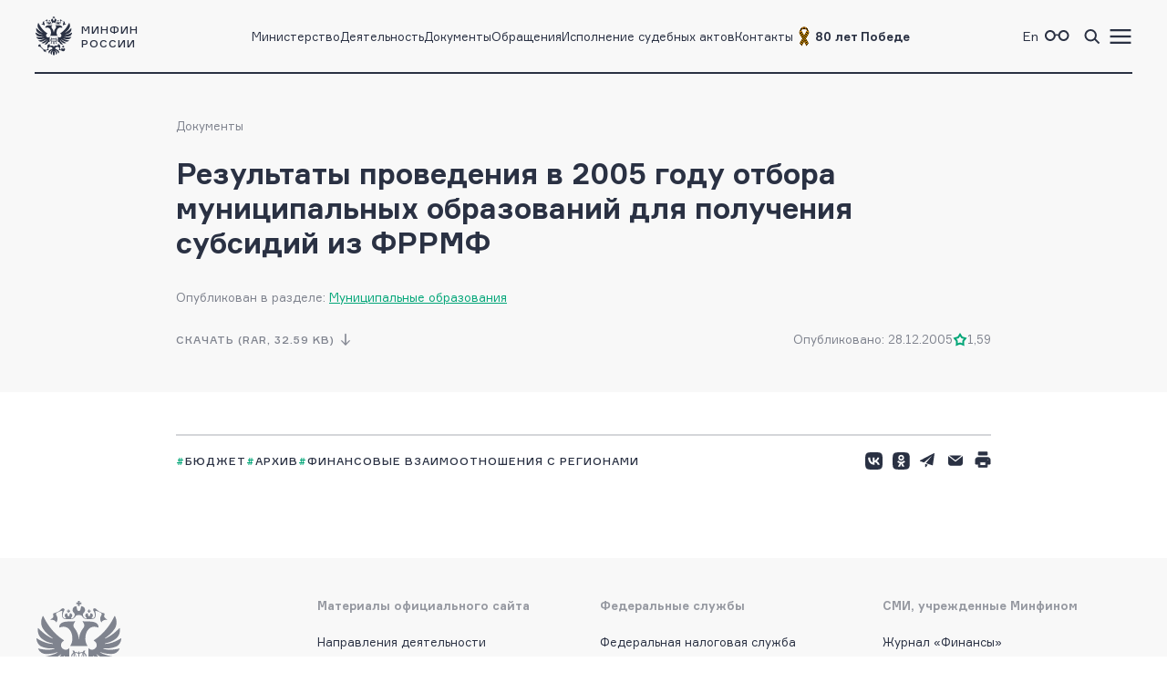

--- FILE ---
content_type: text/html; charset=utf-8
request_url: https://minfin.gov.ru/ru/perfomance/regions/archival_materials/reform_fund/municipal?id_39=455-rezultaty_provedeniya_v_2005_godu_otbora_munitsipalnykh_obrazovanii_dlya_polucheniya_subsidii_iz_frrmf
body_size: 7304
content:
<!DOCTYPE html>
<html lang="ru-Ru" prefix="og://ogp.me/ns#">
<head>
    <title>Результаты проведения в 2005 году отбора муниципальных образований для получения субсидий из ФРРМФ</title>
    <meta name="engine" content="OSMF.siteInstance 1.0.1.304, master, il-ofsite-web02">
    <meta charset="UTF-8" />
    <meta name="viewport" content="width=device-width, initial-scale=1">

    <link rel="shortcut icon" href="/common/core/fav/favicon.ico">
    <link rel="apple-touch-icon" sizes="180x180" href="/common/core/fav/apple-touch-icon.png">
    <link rel="icon" type="image/png" sizes="32x32" href="/common/core/fav/favicon-32x32.png">
    <link rel="icon" type="image/png" sizes="16x16" href="/common/core/fav/favicon-16x16.png">
    <link rel="manifest" href="/common/core/fav/site.webmanifest.json">
    <link rel="mask-icon" href="/common/core/fav/safari-pinned-tab.svg" color="#5bbad5">
    <meta name="msapplication-TileColor" content="#ffc40d">
    <meta name="theme-color" content="#ffffff">
    
    <meta property="og:title" content="Результаты проведения в 2005 году отбора муниципальных образований для получения субсидий из ФРРМФ">
<meta property="og:type" content="website">
<meta property="og:url" content="https://minfin.gov.ru/ru/perfomance/regions/archival_materials/reform_fund/municipal?id_39=455-rezultaty_provedeniya_v_2005_godu_otbora_munitsipalnykh_obrazovanii_dlya_polucheniya_subsidii_iz_frrmf">
<meta property="og:site_name" content="minfin.gov.ru">
<meta property="og:description" content=""><meta property="og:image" content="https://minfin.gov.ru/common/core/fav/minfin_og.png">
<meta property="og:image:width" content="800">
<meta property="og:image:height" content="400">


    <link rel="stylesheet" href="/common/core/css/fonts.css">
    <link rel="stylesheet" href="/common/core/css/text.css?bc661eebe516b4a95134adf593a9bf44" />
    <!--[if lt IE 9]>
    <script src="http://html5shiv.googlecode.com/svn/trunk/html5.js"></script>
    <![endif]-->

    <link rel="stylesheet" href="/common/bvi/css/bvi.css?bc661eebe516b4a95134adf593a9bf44" />
    <link rel="stylesheet" href="/common/core/css/with_bvi.css?bc661eebe516b4a95134adf593a9bf44" />
    <link rel="stylesheet" href="/common/core/css/components.css?bc661eebe516b4a95134adf593a9bf44" />
    <link rel="stylesheet" href="/common/core/css/filters.css" />
    <link rel="stylesheet" href="/common/core/css/form.css?bc661eebe516b4a95134adf593a9bf44" />

    <link rel="stylesheet" href="/common/core/css/banner.css?bc661eebe516b4a95134adf593a9bf44" />
    <link rel="stylesheet" href="/common/core/css/news.css?bc661eebe516b4a95134adf593a9bf44" />
    <link rel="stylesheet" href="/common/core/css/documents.css?bc661eebe516b4a95134adf593a9bf44" />
    <link rel="stylesheet" href="/common/core/css/resources.css?bc661eebe516b4a95134adf593a9bf44" />
    <link rel="stylesheet" href="/common/core/css/blocks.css?bc661eebe516b4a95134adf593a9bf44" />
    <link rel="stylesheet" href="/common/core/css/cards.css?bc661eebe516b4a95134adf593a9bf44" />
    <link rel="stylesheet" href="/common/core/css/dropdown.min.css" />

                <link rel="stylesheet" href="/common/core/css/modules/content_text.css?bc661eebe516b4a95134adf593a9bf44" asp-append-version="true" />
                <link rel="stylesheet" href="/common/core/css/modules/alt_menu.css?bc661eebe516b4a95134adf593a9bf44" asp-append-version="true" />
                <link rel="stylesheet" href="/common/core/css/modules/search.css?bc661eebe516b4a95134adf593a9bf44" asp-append-version="true" />
            
            <link rel="stylesheet" href="/common/core/css/pages/docs.css?bc661eebe516b4a95134adf593a9bf44" />

    <script src="/common/bvi/js/bvi.js?bc661eebe516b4a95134adf593a9bf44"></script>
    <script src="/common/core/js/jquery-1.11.0.min.js"></script>
    <script src="/common/core/js/dropdown.min.js"></script>
    <script src="/common/core/js/components.js?bc661eebe516b4a95134adf593a9bf44&amp;v=hdZdl7D1Eb4oxwpp1vtbWJXbl_ypOtZ9pV_tVpVw6PI"></script>
    <script>window.ModuleRouter = "/moduleRouter";</script>

</head>

<body>
    <div class="main_page_container docs_page">



<div class="main_content_container bc_gray">

    <div class="header_container">

        <header class="page_width">

            <div class="header_part">
<p><a href="/"><span class="logo_icon"></span><span class="logo_text"><span>Минфин</span><span>России</span></span></a></p>

            </div>

            <div class="header_part nav_menu">

<nav>
    <ul class="nav_list t_mn2">
            <li class="nav_item">
                    <a href="/ru/ministry/" title="Министерство" >Министерство</a>
            </li>
            <li class="nav_item">
                    <a href="/ru/perfomance/" title="Деятельность" >Деятельность</a>
            </li>
            <li class="nav_item">
                    <a href="/ru/document/" title="Документы" >Документы</a>
            </li>
            <li class="nav_item">
                    <a href="/ru/appeal/" title="Обращения" >Обращения</a>
            </li>
            <li class="nav_item">
                    <a href="/ru/judicial/" title="Исполнение судебных актов" >Исполнение судебных актов</a>
            </li>
            <li class="nav_item">
                    <a href="/ru/contacts/" title="Контакты" >Контакты</a>
            </li>
            <li class="nav_item">
                    <a href="https://pobeda.minfin.gov.ru/" title="&#xD;&#xA;80 лет Победе" target=&quot;_blank&quot; rel=&quot;noopener noreferrer&quot;><span style="
    display: flex;
    gap: 3px;
    align-items: center;
"><img src="/common/upload/alt_menu/pic/2025/lenta.png" style="
    width: 24px;
    height: 24px;
">
<b>80 лет Победе</b></span></a>
            </li>
    </ul>
</nav>
            </div>

            <div class="header_part">
                <ul class="menu_link_list">
                        <li>
<p><a href="https://minfin.gov.ru/en/"><span>En</span></a></p>

                        </li>
                        <li>

<a href="#" class="bvi-open" style=""><span class="icon glasses_icon bvi-background-image"></span><span></span></a>
                        </li>
                        <li>

<a title="Поиск по сайту"  id="search_header_expand_btn"><span class="icon search_icon"></span><span></span></a>

<div class="header_block_search hidden">
    <div class="search_expanded_menu bc_dark">
        <div class="header_container">

            <div class="page_width">

                <div class="header_part">
                    <p><a href="/"><span class="logo_icon"></span><span class="logo_text"><span>Минфин</span><span>России</span></span></a></p>
                </div>
                <div class="header_part">
                    <button class="close_button"></button>
                </div>
            </div>
        </div>
        <form id="header_search_form" action="/ru/search" method="POST" class="filter_block_list search_form page_content_width">
            <div class="filter_block text_filter_wrapper search_filter_wrapper">
                <div class="input_placeholder">
                    <button type="submit"></button>
                    <input placeholder="Поиск по сайту"
                           data-autocomplete="/moduleRouter/?page_id=10012&area_id=26"
                           id="search_txt_26" name="q_26" value="">
                    <span class="loading_icon"></span>
                    <a href="#" class="clear_btn"></a>
                </div>
            </div>
        </form>
        <div class="header_search_results bc_white scrollable hidden">

        </div>
    </div>
</div>                        </li>
                        <li><a href="#"><span class="icon menu_icon"></span><span></span></a></li>
                </ul>
            </div>

        </header>
            <div class="header_popup">
                <div class="nav_expanded_menu bc_dark">

<ul class="nav_list">
        <li class="nav_item">
            <a href="https://pobeda.minfin.gov.ru/" target=&quot;_blank&quot; rel=&quot;noopener noreferrer&quot; class="t_mn2">
                <span style="
    display: flex;
    gap: 3px;
    align-items: center;
"><img src="/common/upload/alt_menu/pic/2025/lenta.png" style="
    width: 24px;
    height: 24px;
">
<b>80 лет Победе</b></span>
            </a>
        </li>
        <li class="nav_item">
            <a href="/ru/ministry/"  class="t_mn2">
                Министерство
            </a>
        </li>
        <li class="nav_item">
            <a href="/ru/perfomance/"  class="t_mn2">
                Деятельность
            </a>
        </li>
        <li class="nav_item">
            <a href="/ru/ministry/structure/"  class="t_mn2">
                Организационная структура
            </a>
        </li>
        <li class="nav_item">
            <a href="/ru/om/"  class="t_mn2">
                Открытое министерство
            </a>
        </li>
        <li class="nav_item">
            <a href="/ru/ministry/publicservice/"  class="t_mn2">
                Государственная служба
            </a>
        </li>
        <li class="nav_item">
            <a href="/ru/ministry/planMF/"  class="t_mn2">
                Планы и отчёты
            </a>
        </li>
        <li class="nav_item">
            <a href="/ru/om/eservices/"  class="t_mn2">
                Государственные услуги и функции
            </a>
        </li>
        <li class="nav_item">
            <a href="/ru/document/"  class="t_mn2">
                Документы
            </a>
        </li>
        <li class="nav_item">
            <a href="/ru/appeal/"  class="t_mn2">
                Обращения
            </a>
        </li>
        <li class="nav_item">
            <a href="https://job.minfin.gov.ru" target=&quot;_blank&quot; rel=&quot;noopener noreferrer&quot; class="t_mn2">
                Вакансии
            </a>
        </li>
        <li class="nav_item">
            <a href="/ru/opendata/"  class="t_mn2">
                Открытые данные
            </a>
        </li>
        <li class="nav_item">
            <a href="/ru/statistics/"  class="t_mn2">
                Статистика
            </a>
        </li>
        <li class="nav_item">
            <a href="/ru/ismf/"  class="t_mn2">
                Информационные системы
            </a>
        </li>
        <li class="nav_item">
            <a href="/ru/judicial/"  class="t_mn2">
                Исполнение судебных актов
            </a>
        </li>
        <li class="nav_item">
            <a href="/ru/contacts/"  class="t_mn2">
                Контакты
            </a>
        </li>
        <li class="nav_item">
            <a href="/ru/press-center/"  class="t_mn2">
                Пресс-центр
            </a>
        </li>
        <li class="nav_item">
            <a href="/ru/om/anticormk/"  class="t_mn2">
                Противодействие коррупции
            </a>
        </li>
        <li class="nav_item">
            <a href="/ru/fingram/"  class="t_mn2">
                Финансовая грамотность
            </a>
        </li>
        <li class="nav_item">
            <a href="/ru/permission/"  class="t_mn2">
                Выдача разрешений
            </a>
        </li>
        <li class="nav_item">
            <a href="/ru/covid-2019/"  class="t_mn2">
                <b>COVID-19</b>
            </a>
        </li>
        <li class="nav_item">
            <a href="/ru/compliance/"  class="t_mn2">
                Антимонопольный комплаенс
            </a>
        </li>
</ul>
                </div>
            </div>
    </div>
</div>

        
<!-- header block -->
<div class="main_content_container main_header_block bc_gray">
    <div class="block_content_container header_block page_content_width">
        <!-- breadcrumbs -->

<div class="breadcrumbs_block">
    <ul class="breadcrumbs_list">
            <li><a class="t_mn2" href="/ru/document/">Документы</a></li>
    </ul>
</div>
        <!-- breadcrumbs end -->
    <div class="document_block">
        <div class="document_one">

            <h1 class="page_title t_bb2">Результаты проведения в 2005 году отбора муниципальных образований для получения субсидий из ФРРМФ</h1>
                <div class="document_data_block">
                    <span class="tc_gray t_mn2">Опубликован в разделе: <a class="l_s4" href="/ru/perfomance/regions/archival_materials/reform_fund/municipal">Муниципальные образования</a></span>
                </div>
            <div class="document_data_block">
<a class="button_download hidden_375" href="/common/img/uploaded/library/2005/12/otbor2005msu.rar">скачать (RAR,  32.59 KB)</a>                <div class="document_data_information">
<span class="t_mn2">Опубликовано: 28.12.2005</span>                        <div class="document_data_rating_downloading_block">
<a class="button_download flex_375" href="/common/img/uploaded/library/2005/12/otbor2005msu.rar">скачать (RAR,  32.59 KB)</a>                            <div class="document_data_rating rating_container t_mn2">
                                <span class="rating_value" title="Оценка материала пользователями сайта">1,59</span>
                                <ul class="rating_list_container">
                                    <li><a href="#"data-href="/moduleRouter?page_id=10012&area_id=4&do_4=rating&id_4=455&rating_4=1" class="set_rating_btn">1</a></li>
                                    <li><a href="#"data-href="/moduleRouter?page_id=10012&area_id=4&do_4=rating&id_4=455&rating_4=2" class="set_rating_btn">2</a></li>
                                    <li><a href="#"data-href="/moduleRouter?page_id=10012&area_id=4&do_4=rating&id_4=455&rating_4=3" class="set_rating_btn">3</a></li>
                                    <li><a href="#"data-href="/moduleRouter?page_id=10012&area_id=4&do_4=rating&id_4=455&rating_4=4" class="set_rating_btn">4</a></li>
                                    <li><a href="#"data-href="/moduleRouter?page_id=10012&area_id=4&do_4=rating&id_4=455&rating_4=5" class="set_rating_btn">5</a></li>
                                </ul>
                            </div>
                        </div>
                </div>
            

                <div class="sticky_header_block bc_gray">
                    <div class="block_container page_content_width">
                        <span class="document_title t_mb1">Результаты проведения в 2005 году отбора муниципальных образований для получения субсидий из ФРРМФ</span>
                            <a href="/common/img/uploaded/library/2005/12/otbor2005msu.rar" title="Результаты проведения в 2005 году отбора муниципальных образований для получения субсидий из ФРРМФ" class="button_download">Скачать</a>
                    </div>
                </div>
            </div>
        </div>
    </div>    </div>

</div>
<!-- end header block -->

        <div class="main_content_container bc_white ">
            <div class="block_content_container page_content_width">
                <div class="block_container">
<div class="document_block">
    <div class="document_one">
        <div class="text_wrapper">
        </div>
        
        <div class="sticky_bottom">
            <div class="repost_block">
                <ul class="tag_list">
                            <li class=""><a href="/ru/document?TAG_ID_4[]=40" title="Бюджет">Бюджет</a></li>
                            <li class=""><a href="/ru/document?TAG_ID_4[]=1178" title="Архив">Архив</a></li>
                            <li class=""><a href="/ru/document?TAG_ID_4[]=1214" title="Финансовые взаимоотношения с регионами">Финансовые взаимоотношения с регионами</a></li>
                </ul>
                <ul class="soc_web">
                    <li><a target="_blank" rel="noreferrer noopener" href="https://vk.com/share.php?url=https://minfin.gov.ru/ru/document?id_4=455-rezultaty_provedeniya_v_2005_godu_otbora_munitsipalnykh_obrazovanii_dlya_polucheniya_subsidii_iz_frrmf" class="vkontakte_icon"></a></li>
                    <li><a target="_blank" rel="noreferrer noopener" href="https://connect.ok.ru/offer?url=https://minfin.gov.ru/ru/document?id_4=455-rezultaty_provedeniya_v_2005_godu_otbora_munitsipalnykh_obrazovanii_dlya_polucheniya_subsidii_iz_frrmf" class="ok_icon"></a></li>
                    <li><a target="_blank" rel="noreferrer noopener" href="https://t.me/share/url?url=https://minfin.gov.ru/ru/document?id_4=455-rezultaty_provedeniya_v_2005_godu_otbora_munitsipalnykh_obrazovanii_dlya_polucheniya_subsidii_iz_frrmf&text=Результаты проведения в 2005 году отбора муниципальных образований для получения субсидий из ФРРМФ" class="telegram_icon"></a></li>
                    <li>
                        <a class="mail_document_send_btn mail_icon"></a>
                        <div id="modalEmailDocumentSend" class="modal_wrapper">
                            <div class="modal_dialog">
                                <div class="modal_window">
                                        <a class="modal_close" data-popup="modalEmailDocumentSend"></a>
                                    <div class="modal_body">
                                        <h4 class="t_bb4 modal_title">Отправить документ по электронной почте</h4>
                                        <div class="modal_content">
                                            <form action="/moduleRouter?page_id=10012&area_id=4&do_4=mail&id_4=455">
                                                <div class="filter_block_list">
                                                    <div class="form_field text_field_wrapper full_width">
                                                        <div class="input_placeholder">
                                                            <input name="email_4" class="t_mb2" autocomplete="off" placeholder="Email *" type="email" required="required">
                                                        </div>
                                                    </div>
                                                </div>
                                                <br/>
                                                <div class="btn_container">
                                                    <button type="submit" disabled="disabled" class="button_1">
                                                        Отправить
                                                    </button>
                                                    <button type="reset" class="button_3 btn_cancel">
                                                        назад
                                                    </button>
                                                </div>
                                            </form>
                                        </div>

                                    </div>
                                    
                                </div>
                            </div>
                        </div>
                            <div id="modalEmailDocumentSendResult" class="modal_wrapper modal_success">
                            <div class="modal_dialog">
                                <div class="modal_window modal_window_success">
                                    <a class="modal_close" popup="#modalEmailDocumentSendResult" href="#"></a>
                                    <div class="modal_body success_modal_body hidden">
                                        <img src="/common/core/img/icons/success_appeal.svg" alt="" class="modal_image_success">
                                        <h4 class="t_bb4 modal_title">
                                            Документ успешно отправлен <br />
                                            на электронную почту
                                        </h4>
                                    </div>
                                    <div class="modal_body error_modal_body hidden">
                                        <img src="/common/core/img/icons/success_appeal.svg" alt="" class="modal_image_success">
                                        <h4 class="t_bb4 modal_title">
                                            Ошибка отправки документа<br />
                                            на электронную почту
                                        </h4>
                                    </div>
                                    <div class="modal_footer">
                                        <div class="modal_actions_buttons">
                                            <div class="btn_container">
                                                <a href="#" class="button_1 btn_ok">Вернуться к документу</a>
                                            </div>
                                        </div>
                                    </div>
                                </div>
                            </div>
                        </div>
                    </li>
                    <li><a target="_blank" rel="noreferrer noopener" href="#" class="print_icon print_btn"></a></li>
                </ul>
            </div>
        </div>

    </div>
</div>
<script>
    $(document).ready(function() {
        documentOneInit && documentOneInit();
    });
</script>
                </div>
            </div>
        </div>


<!-- footer block -->
<div class="main_content_container bc_gray">

    <div class="footer_block block_content_container page_width">

        <footer>
            <div class="footer_part">

<div class="footer_section t_sn1">
<div class="logo_container"><span class="logo_icon"></span>
<p class="t_mb5">Министерство финансов Российской Федерации</p>
</div>
</div>

<div class="footer_section t_sn1"><a class="t_mb6 tel_link" href="tel:+74959135555">+7 (495) 913-55-55</a>

<address>109097, Москва, ул. Ильинка, д.9</address>
</div>


 <div class="footer_section soc_web_container t_sn1">
<p class="section_title">Министерство в соцсетях</p>

<ul class="soc_web">

  <li><a target="_blank" href="https://max.ru/minfin" class="max_icon"></a></li>
    <li><a target="_blank" href="https://vk.com/ruminfin" class="vkontakte_icon"></a></li>
  <li><a target="_blank" href="https://ok.ru/ruminfin" class="ok_icon"></a></li>
  <li><a target="_blank" href="https://t.me/minfin" class="telegram_icon"></a></li>
  <li><a target="_blank" href="https://rutube.ru/channel/24730797/" class="rutube_icon"></a></li>

</ul>
</div>

            </div>
            <div class="footer_part">

        <div class="footer_section t_sn1">
            <p class="section_title">
Материалы официального сайта&#xD;&#xA;&#xD;&#xA;            </p>
                <ul class="link_container">
                        <li>
                                <a class="t_sn1" href="/ru/perfomance/" >Направления деятельности</a>
                        </li>
                        <li>
                                <a class="t_sn1" href="/ru/om/" >Открытое министерство</a>
                        </li>
                        <li>
                                <a class="t_sn1" href="/ru/om/focal_advisory/os/" >Общественный совет Минфина России</a>
                        </li>
                        <li>
                                <a class="t_sn1" href="/ru/ministry/historylib/" >Исторические документы</a>
                        </li>
                        <li>
                                <a class="t_sn1" href="/ru/ministry/publicservice/" >Государственная служба</a>
                        </li>
                        <li>
                                <a class="t_sn1" href="/ru/om/anticormk/" >Противодействие коррупции</a>
                        </li>
                        <li>
                                <a class="t_sn1" href="/ru/om/eservices/" >Государственные услуги и функции</a>
                        </li>
                        <li>
                                <a class="t_sn1" href="/ru/ismf/" >Информационные системы</a>
                        </li>
                        <li>
                                <a class="t_sn1" href="/ru/opendata/" >Открытые данные</a>
                        </li>
                        <li>
                                <a class="t_sn1" href="/ru/statistics/" >Статистика</a>
                        </li>
                </ul>
        </div>
            </div>
            <div class="footer_part">

        <div class="footer_section t_sn1">
            <p class="section_title">
Федеральные службы            </p>
                <ul class="link_container">
                        <li>
                                <a class="t_sn1" href="https://www.nalog.gov.ru/" target=&quot;_blank&quot; rel=&quot;noopener noreferrer&quot;>Федеральная налоговая служба</a>
                        </li>
                        <li>
                                <a class="t_sn1" href="https://roskazna.gov.ru/" target=&quot;_blank&quot; rel=&quot;noopener noreferrer&quot;>Федеральное казначейство</a>
                        </li>
                        <li>
                                <a class="t_sn1" href="https://customs.gov.ru/" target=&quot;_blank&quot; rel=&quot;noopener noreferrer&quot;>Федеральная таможенная служба</a>
                        </li>
                        <li>
                                <a class="t_sn1" href="https://fsrar.gov.ru/" target=&quot;_blank&quot; rel=&quot;noopener noreferrer&quot;>Федеральная служба по контролю за алкогольным и табачным рынками</a>
                        </li>
                        <li>
                                <a class="t_sn1" href="https://probpalata.ru/" target=&quot;_blank&quot; rel=&quot;noopener noreferrer&quot;>Федеральная пробирная палата</a>
                        </li>
                </ul>
        </div>
        <div class="footer_section t_sn1">
            <p class="section_title">
Федеральные агентства            </p>
                <ul class="link_container">
                        <li>
                                <a class="t_sn1" href="https://www.rosim.ru/" target=&quot;_blank&quot; rel=&quot;noopener noreferrer&quot;>Федеральное агентство по управлению государственным имуществом</a>
                        </li>
                        <li>
                                <a class="t_sn1" href="/ru/ministry/subordinate_organizations/" >Подведомственные организации </a>
                        </li>
                </ul>
        </div>
            </div>
            <div class="footer_part">

        <div class="footer_section t_sn1">
            <p class="section_title">
СМИ, учрежденные Минфином            </p>
                <ul class="link_container">
                        <li>
                                <a class="t_sn1" href="http://www.finance-journal.ru/" target=&quot;_blank&quot; rel=&quot;noopener noreferrer&quot;>Журнал «Финансы»</a>
                        </li>
                        <li>
                                <a class="t_sn1" href="http://www.buhgalt.ru/" target=&quot;_blank&quot; rel=&quot;noopener noreferrer&quot;>Журнал «Бухгалтерский учет»</a>
                        </li>
                </ul>
        </div>
        <div class="footer_section t_sn1">
            <p class="section_title">
Дополнительно            </p>
                <ul class="link_container">
                        <li>
                                <a class="t_sn1" href="/ru/about/" >О сайте</a>
                        </li>
                        <li>
                                <a class="t_sn1" href="/ru/sitemap/" >Карта сайта</a>
                        </li>
                        <li>
                                <a class="t_sn1" href="/ru/feedback/" >Обратная связь</a>
                        </li>
                        <li>
                                <a class="t_sn1" href="/ru/votes/" >Опросы и анкетирование</a>
                        </li>
                        <li>
                                <a class="t_sn1" href="/ru/ministry/info/warning/" >Осторожно, мошенники</a>
                        </li>
                        <li>
                                <a class="t_sn1" href="/rss_news?mod=news&amp;lim=50" >RSS-лента новостей</a>
                        </li>
                        <li>
                                <a class="t_sn1" href="/rss_news?mod=lib&amp;lim=50" >RSS-лента документов</a>
                        </li>
                </ul>
        </div>
            </div>
        </footer>

    </div>

    <div class="copyright page_width">
<p class="content_text">Все материалы сайта доступны по лицензии: Creative Commons &laquo;Attribution&raquo; 4.0 Всемирная <small>(за исключением <a href="https://minfin.gov.ru/ru/fingram/klass">произведений, входящих в состав учебно-методических комплектов, направленных на повышение финансовой грамотности учащихся 2&ndash;3, 4 и 10&ndash;11 классов</a>)</small></p>

<div class="globalbanner" data-globalbanner="1" data-globalbanner-timeout="15">
  <div class="title">Ваше мнение &mdash; наш компас!</div>
  <div class="desc"> Просим Вас пройти анонимный опрос на Госуслугах о работе сайта Минфина России. Это займёт не более 10 минут, а нам поможет сделать сайт более удобным и полезным</div>
  <div class="btns">
    <button class="apply" data-globalbanner-trigger="https://pos.gosuslugi.ru/lkp/polls/566490/" onclick="ym(33989270,'reachGoal','popup-vote-2025-12-positive')" type="button">Пройти опрос</button>
    <button class="refuse" data-globalbanner-trigger="close" onclick="ym(33989270,'reachGoal','popup-vote-2025-12-negative-close')" type="button">Больше не спрашивать</button>
  </div>
  <button class="close" data-globalbanner-trigger="delay" onclick="ym(33989270,'reachGoal','popup-vote-2025-12-negativeX')" type="button"></button>
</div>


    </div>
</div>

    </div>

    <div>
        <a href="#" class="scroll_top_btn hidden"></a>
    </div>
    
    <script src="/common/core/js/search.js?v=m6dPjUNnus1-XXr9RaZrMD17aZaeYoX_D9PEZgprz4E"></script>
                    <script src="/common/core/js/modules/library.js?bc661eebe516b4a95134adf593a9bf44"></script>
                    <script src="/common/core/js/modules/content_text.js?bc661eebe516b4a95134adf593a9bf44"></script>
                    <script src="/common/core/js/modules/alt_menu.js?bc661eebe516b4a95134adf593a9bf44"></script>
    <!-- Yandex.Metrika counter -->
    <script type="text/javascript">
        (function (m, e, t, r, i, k, a) {
            m[i] = m[i] || function () { (m[i].a = m[i].a || []).push(arguments) };
            m[i].l = 1 * new Date();
            for (var j = 0; j < document.scripts.length; j++) { if (document.scripts[j].src === r) { return; } }
            k = e.createElement(t), a = e.getElementsByTagName(t)[0], k.async = 1, k.src = r, a.parentNode.insertBefore(k, a)
        })
            (window, document, "script", "https://mc.yandex.ru/metrika/tag.js", "ym");

        ym(33989270, "init", {
            clickmap: true,
            trackLinks: true,
            accurateTrackBounce: true,
            webvisor: true,
            ecommerce: "dataLayer"
        });
    </script>
    <noscript><div><img src="https://mc.yandex.ru/watch/33989270" style="position:absolute; left:-9999px;" alt="" /></div></noscript>
    <!-- /Yandex.Metrika counter -->
    
    <script src="/common/core/js/special.js"></script>
</body>
</html>

--- FILE ---
content_type: text/css
request_url: https://minfin.gov.ru/common/core/css/banner.css?bc661eebe516b4a95134adf593a9bf44
body_size: 4662
content:
/*
	баннеры и их внутрянка,
	скорее всего так и останется отдельным файлом
*/
.banner_block {
	position: relative;
	--bc-card-color: transparent;
}
.bc_white .banner_block {
	--bc-card-color: #F8F8F8;
}
.bc_gray .banner_block {
	--bc-card-color: white;
}


.banner_list {
	text-align: left;
	overflow: hidden;
	display: flex;
	flex-direction: row;
	flex-wrap: nowrap;
	gap: var(--margin);
}

.banner_container {
	--banner-card-height: 296px;
	position: relative;
	border-top: 2px solid #2A3143;
	padding: 34px 36px 36px 36px;
	flex-shrink: 0;
	background-color: var(--bc-card-color);
}
.banner_container.fixed_height {
	height: 224px;
}
.side_banner {
	min-height: 392px;
}
.side_banner.full_height {
	height: 100%;
	min-height: auto;
}
.side_banner.auto_height {
	height: auto;
	min-height: auto;
}

.side_banner .banner_container {
	width: var(--column2);
	min-height: 392px;
	padding: 30px;
}
.side_banner.full_height .banner_container {
	height: 100%;	
	min-height: auto;
}
.side_banner.auto_height .banner_container {
	height: auto;	
	min-height: auto;
}

.side_banner .banner_list .banner_container .link_container {
	right: 30px;
}
@media all and (max-width:1600px) {
	.banner_container {
		--banner-card-height: 260px;
	}
}
@media all and (max-width:1000px) {
	.side_banner.full_height,
	.side_banner {
		min-height: auto;
	}
	.side_banner.auto_height {
		min-height: auto;
		height: auto;
	}
	.side_banner .banner_container {
		width: var(--page-content);
		height: 227px;
		min-height: auto;
	}
	.side_banner.full_height .banner_container {
		height: 260px;
	}
	.side_banner.auto_height .banner_container {
		height: auto;
	}
	.pie_banner .banner_container {
		height: auto;
	}
}
@media all and (max-width:750px) {
	.banner_container {
		--banner-card-height: 341px;
	}

	.side_banner .banner_container {
		height: 241px;
	}
	.side_banner.full_height .banner_container {
		height: 260px;
	}
	.pie_banner .banner_container {
		height: auto;
	}
}


.banner_container .banner_header {
	display: flex;
	flex-direction: row;
	justify-content: space-between;
}

.banner_container .section_link {
	margin-top: 20px;
}

.banner_container .tab_list {
	width: auto;
}

.banner_container .banner_title {
	margin-bottom: 10px;
}
@media all and (min-width: 1241px) {
	.banner_block .rail_container {
		display: none !important;
	}
}


.banner_container .banner_title + .banner_text_container {
	margin-top: 18px;
}

.banner_header .banner_text_container,
.banner_container .banner_text_container {
	text-align: left;
	margin-bottom: 22px;
}

div.banner_bg_img {
	position: absolute;
	right: 30px;
	bottom: 26px;
	width: 236px;
	height: 109px;
	pointer-events: none;
}
img.banner_bg_img {
	height: 100%;
	width: 100%;
	object-fit: scale-down;
	object-position: bottom right;
}
.banner_container[class*="banner_bg_"] {
	background-repeat: no-repeat;
	background-position: bottom 30px right 30px;
}
.banner_container.banner_bg_rupor {
	background-image: url(/common/core/img/bgs/rupor.svg);
	background-size: 56px;
}
.banner_container.banner_bg_100_kro {
	background-image: url(/common/core/img/bgs/logo_100_kro.png);
	background-size: 109px;
}
.banner_container.banner_bg_pmef_23 {
	background-image: url(/common/core/img/bgs/pmef_23.svg);
	background-size: auto 80px;
}
.banner_container.banner_bg_calc {
	background-image: url(/common/core/img/bgs/calc.svg);
	background-size: 56px;
}

.banner_container.banner_bg_gears {
	background-image: url(/common/core/img/bgs/gears.svg);
	background-size: 56px;
}

.banner_container.banner_bg_money {
	background-image: url(/common/core/img/bgs/money.svg);
	background-size: 56px;
}

.banner_container.banner_bg_docs {
	background-image: url(/common/core/img/bgs/docs.svg);
	background-size: 56px;
}
.banner_container.banner_bg_diamond {
	background-image: url(/common/core/img/bgs/diamond.svg);
	background-size: 56px;
}
.banner_container.banner_bg_cc {
	background-image: url(/common/core/img/bgs/banner_cc.svg);
	background-size: 212px;
}
.banner_container.banner_bg_mff {
	background-image: url(/common/core/img/bgs/banner_mff_2023.png);
	background-size: 236px;
}
.banner_container.banner_bg_mff_2 {
	background-image: url(/common/core/img/bgs/banner_mff_2023_1.png);
	background-size: 236px;
}
.banner_container.banner_bg_mff_1 {
	background-image: url(/common/core/img/bgs/banner_mff_2024.svg);
	background-size: 236px;
}
.banner_container.banner_bg_forum_russia {
	background-image: url(/common/core/img/bgs/banner_forum_russia.svg);
	background-size: 169px;
}
.banner_container.banner_bg_rf_db {
	background-image: url(/common/core/img/bgs/banner_rf_db.svg);
	background-size: 120px;
}
.banner_container.banner_bg_stop_corona {
	background-image: url(/common/core/img/bgs/banner_stop_corona.svg);
	background-size: 236px;
}
.banner_container.banner_bg_state_for_people {
	background-image: url(/common/core/img/bgs/banner_state_for_people.png);
	background-size: 236px;
}
.banner_container.bg_folders {
	background-image: url(/common/core/img/bgs/folders.png);
	background-size: 182px 128px;
	background-position: right 10% bottom 0%;
	background-repeat: no-repeat;
}
.banner_container.bg_folders2 {
	background-image: url(/common/core/img/bgs/folders2.png);
	background-size: 182px 128px;
	background-position: right 10% bottom 0%;
	background-repeat: no-repeat;
}
.banner_container.bg_arrows {
	background-image: url(/common/core/img/bgs/arrows_up.svg);
	background-size: 213px 157px;
	background-position: right 10% bottom 0%;
	background-repeat: no-repeat;
}
.banner_container.banner_bg_fnb {
	background-image: url(/common/core/img/bgs/russia_map_white.svg);
	background-size: 437px 248px;
	background-position: right bottom;
}
.banner_container.banner_bg_buxychet {
	background-image: url(/common/core/img/bgs/folders.png);
	background-size: 183px 128px;
	background-position-y: bottom;
	background-repeat: no-repeat;
}
.banner_container.banner_bg_audit {
	background-image: url(/common/core/img/bgs/audit_logo.png);
	background-size: 56px 56px;
}
.banner_container.banner_bg_gov_sup {
	background-image: url(/common/core/img/bgs/banner_gov_sup.svg);
	background-size: 114px 109px;
}
.banner_container.banner_bg_myfinances {
	background-image: url(/common/core/img/bgs/my_finances.svg);
	background-size: 169px 42px;
}
.banner_container.banner_bg_tax {
	background-image: url(/common/core/img/bgs/bank_rf.png);
	background-size: 210px 173px;
	background-position: right bottom;
}
@media all and (max-width: 750px) {
	.banner_container.banner_bg_tax {
		background-size: 105px;
	}
}
.banner_header .banner_text,
.banner_container .banner_text {
	color: #7F838E;
}
.banner_content .t_sn3.l_s2 {
	display: block;
	overflow: hidden;
	text-overflow: ellipsis;
}

.banner_block .switcher_list {
	display: flex;
	flex-direction: row;
	gap: 11px;
	align-items: center;
	pointer-events: none;
}

.banner_block .switcher_list > li {
	display: block;
	height: 8px;
	width: 8px;
	cursor: pointer;
	border: 2px solid #7F838E;
	border-radius: 4px;
	vertical-align: middle;
	pointer-events: all;
}

.banner_block .switcher_list > li:hover,
.banner_block .switcher_list > li.active {
	height: 10px;
	width: 10px;
	border-radius: 6px;
	border-color: #2A3143;
}

.banner_container .banner_footer,
.banner_block .link_container {
	display: flex;
	flex-direction: row;
	justify-content: space-between;
	bottom: 30px;
	left: 30px;
	position: absolute;
}

.banner_block .link_container {
	pointer-events: none;
}

.banner_block .link_container > * {
	pointer-events: all;
}

@media all and (max-width: 1240px) {
	.banner_container .banner_text_container a.in_text {
		display: block;
		color: #2A3143;
		margin-top: 18px;
	}
	.banner_block .switcher_list {
		display: none;
	}
}

@media all and (max-width: 1000px) {
	.banner_container .banner_text_container a.in_text {
		margin-top: 14px;
	}
}

@media all and (max-width: 750px) {
	.banner_container .banner_header {
		flex-direction: column;
		gap: 5px;
		margin-bottom: 25px;
	}

	.banner_container .banner_text_container .banner_text {
		display: -webkit-box;
		-webkit-line-clamp: 3;
		-webkit-box-orient: vertical;
		overflow: hidden;
	}

	.banner_container .banner_text_container a.in_text {
		margin-top: 8px;
	}
	
	.banner_header .inline_block + .tab_list {
		margin-top: 10px;
	}
}


/* number banner */
.number_banner.landing {
	padding: 36px 36px 23px 36px;
	--number-banner-l-banner-title: 33px;
	--number-banner-l-number-info-m-b: 38px;
}

.number_banner.landing .number_info {
	position: relative;
	margin-bottom: var(--number-banner-l-number-info-m-b);
	display: flex;
    flex-direction: row;
    justify-content: space-between;
    flex-wrap: wrap;
    align-items: end;
}
.number_banner.landing .banner_title {
	margin-bottom: var(--number-banner-l-banner-title);
	text-transform: lowercase;
	width: 100%;
}
.number_banner.landing .banner_title:first-letter {
	text-transform: uppercase;
}
.number_banner.landing .number_data {
	display: block;
    position: relative;
}
.number_banner.landing .number_data .number_value {
	font-weight: bold;
	font-size: 48px;
	line-height: 47px;
	white-space: nowrap;
	margin-right: 4px;
}
.number_banner.landing .number_data .number_rait {
	font-weight: normal;
	font-size: 16px;
	line-height: 22px;
    position: absolute;
	white-space: nowrap;
    top: 3px;
}
.number_banner.landing .number_data .number_rait.number_rait_up {
	color: #03A678;
}
.number_banner.landing .number_data .number_rait.number_rait_down {
	color: #CA2318;
}
.number_banner.landing .number_data .number_unit {
	font-weight: normal;
	font-size: 14px;
	line-height: 22px;
	white-space: nowrap;
}
.number_banner.landing .number_date {
	font-weight: normal;
	font-size: 14px;
	line-height: 22px;
	color: #7F838E;
}

@media all and (max-width: 1600px) {
	.number_banner.landing {
		padding: 28px 30px 23px 30px;
		--number-banner-l-banner-title: 20px;
		--number-banner-l-number-info-m-b: 28px;
	}
}

@media all and (max-width: 1400px) {
	.number_banner.landing {
		padding: 30px 29px 23px 31px;
		--number-banner-l-banner-title: 26px;
		--number-banner-l-number-info-m-b: 35px;
	}	
	.number_banner.landing .number_data .number_value {
		font-size: 44px;
	}	
	.number_banner.landing .number_info::after {
		margin-top: 34px;
	}
}


@media all and (max-width: 1240px) {
	.number_banner.landing {
		--number-banner-l-banner-title: 0px;
		--number-banner-l-number-info-m-b: 50px;
		text-align: left;
		padding: 31px 30px 30px 31px;
	}	
	.number_banner.landing .number_data .number_value {
		font-size: 40px;
		letter-spacing: -1px;
	}
}

@media all and (max-width: 1000px){
	.number_banner.landing {
		--number-banner-l-banner-title: 35px;
		--number-banner-l-number-info-m-b: 60px;
		padding: 31px 30px 30px 30px
	}
	.number_banner.landing .number_data .number_value {
		font-size: 48px;
		line-height: 47px;
		letter-spacing: initial;
	}
}

@media all and (max-width: 750px) {
	.number_banner.landing {
		--number-banner-l-banner-title: 0;
		--number-banner-l-number-info-m-b: 38px;
	}
	.number_banner.landing .number_info {
		display: flex;
		flex-direction: column;
		align-items: start;
	}
	.number_banner.landing .number_date {
		position: relative;
		margin-top: 6px;
	}
	.number_banner.landing .number_data {
		order: 1;
		margin: 14px 0 0 0;
	}
	.number_banner.landing .number_data .number_value {
		font-size: 40px;
		line-height: 50px;
		letter-spacing: -1px;
	}
}
.fnb_number_banner {
	--banner-title-m-b: 56px;
}

.fnb_number_banner .banner_header {
	flex-direction: column;
	gap: 7px;
	margin-bottom: var(--banner-title-m-b);
}
.fnb_number_banner .banner_header .banner_title {
	margin-bottom: 0;
}
@media (max-width: 1600px) {
	.fnb_number_banner {
		--banner-title-m-b: 48px;
	}
}
@media (max-width: 1400px) {
	.fnb_number_banner {
		--banner-title-m-b: 56px;
	}
}
@media (max-width: 750px) {
	.fnb_number_banner {
		--banner-title-m-b: 42px;
	}
}

.side_banner .number_banner .number_data {
	display: flex;
	flex-direction: column;
	position: absolute;
	bottom: 74px;
}
.side_banner .number_banner .number_date {
	color: #7F838E;
}

@media all and (max-width: 1600px) {
}
@media all and (max-width: 1400px) {
}
@media all and (max-width: 1000px) {
	.side_banner .number_banner {
		height: auto;
	}
	.side_banner .number_banner .banner_title {
		margin-bottom: 7px;
	}
	.side_banner .number_banner .number_data {
		position: relative;
		bottom: 0;
		margin-bottom: 27px;
		margin-top: 15px;
	}
	.side_banner .number_banner .link_container {
		position: relative;
		left: 0;
		bottom: 0;
	}
}
@media all and (max-width: 750px) {
	.side_banner .number_banner .banner_title {
		margin-bottom: 2px;
	}
}
/* end number banner */



/* circles banner */
.circles_banner {
	margin-top: 10px;
}
/*
.circles_banner.banner_container {
	padding: 30px 38px 30px 30px;
}
*/
.circles_banner .banner_title {
	margin-bottom: 7px;
	text-align: left;
}
.circles_banner.banner_content {
	padding-top: 20px;
	display: flex;
	justify-content: center;
	align-items: start;
	gap: 12px;
}

.circles_banner .circle_1,
.circles_banner .circle_2 {
	border-radius: 50%;
	display: table;
	flex-shrink: 0;
}
.circles_banner .circle_1 span,
.circles_banner .circle_2 span {
	display: block;
	text-align: center;
}

.circles_banner .circle_1 {
	border: 2px solid #2A3143;
	width: 150px;
	height: 150px;
	vertical-align: middle;
	margin-top: 77px;
	margin-left: 18px;
}

.circles_banner .circle_2 {
	width: 194px;
	height: 194px;
}

.circles_banner .circle_info {
	display: table-cell;
	vertical-align: middle;
}

.circles_banner .circle_1 span:nth-child(2){
	font-weight: bold;
	font-size: 22px;
	line-height: 40px;
	margin-top: 4px;
	margin-bottom: -10px;
}

.circles_banner .circle_2 span:nth-child(1) {
	padding: 0 30px;
}

.circles_banner .circle_2 span:nth-child(2) {    
	font-weight: bold;
    font-size: 32px;
    line-height: 42px;
    margin-top: 3px;
}

.gist_banner {
	margin-top: 10px;
	display: flex;
	flex-direction:column;
	gap: 15px;
}
.gist_banner .gist_item {
	display: flex;
	flex-wrap: wrap;
	row-gap: 5px; 
	column-gap: 7px; 
}
.gist_banner .gist_item_title {
	width: 100%;
}
.gist_banner .gist_item_line {
	--i-width: 0;
	width: 50%;
	height: 8px;
	align-self: center;
	width: calc((100% - 8em) * var(--i-width));
	min-width: 1px;
}
.gist_banner .gist_item_line[data-id="0"] {
	background-color:#2A3143;
}
.gist_banner .gist_item_line[data-id="1"] {
	background-color:#2A3143;
	opacity: 0.6;
}
.gist_banner .gist_item_line[data-id="2"] {
	background-color:#03A678;
}
.gist_banner .gist_item_line[data-id="3"] {
	background-color:#03A678;
	opacity: 0.7;
}
.gist_banner .gist_item_value {
	display: flex;
	gap: 4px;
}



@media all and (max-width: 1600px) {
	.circles_banner {
		padding-top: 6px;
		gap: 3px;
	}

	.circles_banner .banner_title {
		margin-bottom: 2px;
	}
	
	.circles_banner .circle_1 {
		width: 140px;
		height: 140px;
		margin-top: 92px;
		margin-left: -16px;
	}

	.circles_banner .circle_2 {
		width: 186px;
		height: 186px;
	}
	
	
	.circles_banner .circle_2 span:nth-child(1) {
		padding: 0 33px;
	}
}
@media all and (max-width: 1400px) {

	.circles_banner {
		padding-top: 10px;
		gap: 5px;
	}

	.circles_banner .circle_1 {
		width: 130px;
		height: 130px;
		margin-top: 74px;
		margin-left: 10px;
	}
	
	.circles_banner .circle_1 span:nth-child(2) {
		margin-top: 0;
	}
	
	.circles_banner .circle_2 {
		width: 176px;
		height: 176px;
	}
	
	.circles_banner .circle_2 span:nth-child(1) {
		padding: 0;
	}
}

@media all and (max-width: 1240px) {
	.circles_banner {
		padding-top: 1px;
		gap: 3px;
	}
	.circles_banner .circle_1 {
		width: 140px;
		height: 140px;
		margin-top: 94px;
		margin-left: 4px;
	}
	.circles_banner .circle_2 {
		width: 186px;
		height: 186px;
	}
	.circles_banner .circle_2 span:nth-child(1) {
		padding: 0 33px;
	}
	.circles_banner .banner_title {
		font-size: 20px;
		margin-bottom: 3px;
	}
}

@media all and (max-width: 750px) {
	.circles_banner {
		margin-top: 18px;
	}
	.circles_banner .banner_title {
		margin-bottom: 0;
		font-size: 16px;
		line-height: 24px;
	}
	.circles_banner .banner_text {
		font-size: 14px;
		line-height: 17px;
	}
	.circles_banner {
		padding-top:0;
	}
	.circles_banner .circle_1 {
		margin-top: 100px;
	}
	.circles_banner .circle_1 span:nth-child(2) {
		margin-top: -3px;
		margin-bottom: -10px;
	}
	.circles_banner .circle_2 {
		width: 162px;
		height: 162px;
	}
	.circles_banner .circle_2 span:nth-child(1) {
		padding: 0 21px;
	}
	.circles_banner .circle_2 span:nth-child(2) {
		margin-top: 3px;
		margin-bottom: -5px;
	}
	.circles_banner .circle_1 + .circle_2 {
		margin-left: -12px;
	}
}
/* end circles banner */


/* PIE CHART banner */
.pie_banner {
}

.pie_banner {
	position: relative;
	left: -30px;
	width: var(--column2);
}

	.pie_banner .uibox {
		position: relative;
		display: flex;
		flex-direction: column;
		padding: 0;
		gap: 0;
	}

		.pie_banner .uibox .indicator_container {
			position: relative;
			margin: 0 auto;
		}

			.pie_banner .uibox .indicator_box {
				width: 100%;
				position: relative;
			    z-index: 10;
			}

				.pie_banner .uibox .indicator_box svg {
					display: block;
				}

					.pie_banner .uibox .indicator_box svg path.hover {
						cursor: pointer;
					}

					.pie_banner .uibox .indicator_box svg foreignObject {
						pointer-events: none;
					}

			.pie_banner .uibox .indicator_container .label {
				position: absolute;
				top: 50%;
				left: 50%;
				transform: translate(-50%, -50%);
				width: 100%;
				max-width: 160px;
				text-align: center;
			}

			.pie_banner .uibox .indicator_container .desc {
				position: absolute;
				top: 75%;
				left: 0;
				width: 100%;
				color: rgb(42 49 67 / 60%);
				text-align: center;
			}

			.pie_banner .uibox .indicator_container .indicator_item_tip {
				display: flex;
				justify-content: center;
				align-items: center;
				width: 100%;
				height: 100%;
				opacity: 0;
				visibility: hidden;
				transition: all .15s ease;
				pointer-events: none;
			}

				.pie_banner .uibox .indicator_container .indicator_item_tip.show {
					opacity: 1;
					visibility: visible;
				}

				.pie_banner .uibox .indicator_container .indicator_item_tip .indicator_item_tip_text {
					display: flex;
					justify-content: center;
					align-items: center;
					min-width: 56px;
					height: 56px;
					border-radius: 50px;
					padding: 0 14px;
					font-size: 14px;
					line-height: 20px;
					text-align: center;
					white-space: nowrap;
					pointer-events: none;
				}

		.pie_banner .uibox .legend_container {
			flex: 1 1 auto;
			padding: 0 30px;
		}

			.pie_banner .uibox .legend_container .fieldsets .item {
				display: flex;
				align-items: center;
				padding: 0 0 8px;
			}

			.pie_banner .uibox .legend_container .legend_list {
				display: flex;
				flex-direction: column;
				padding: 0;
				gap: 14px;
				margin: 0;
			}

				.pie_banner .uibox .legend_container .legend_list li {
					display: flex;
					align-items: baseline;
				}

					.pie_banner .uibox .legend_container .legend_list li:last-child {
						padding: 0;
					}

			.pie_banner .uibox .legend_container .legend_list li {
				font-weight: 500;
				font-size: 12px;
				line-height: 17px;
				letter-spacing: 1px;
				text-transform: uppercase;
			}

			.pie_banner .uibox .legend_container .legend_item {
				display: block;
				width: 14px;
				height: 14px;
				margin: 0 14px 0 0;
				flex-shrink: 0;
				border-radius: 3px;
			}

	.pie_banner .legend_item[data-id="0"],
	.pie_banner .indicator_item[data-id="0"],
	.pie_banner .indicator_item_tip[data-id="0"] .indicator_item_tip_text {
		background-color: #03A678;
		fill: #03A678;
		color: #fff;
	}

	.pie_banner .legend_item[data-id="1"],
	.pie_banner .indicator_item[data-id="1"],
	.pie_banner .indicator_item_tip[data-id="1"] .indicator_item_tip_text {
		background-color: #62C8AA;
		fill: #62C8AA;
		color: #fff;
	}

	.pie_banner .legend_item[data-id="2"],
	.pie_banner .indicator_item[data-id="2"],
	.pie_banner .indicator_item_tip[data-id="2"] .indicator_item_tip_text {
		background-color: #C0E9DD;
		fill: #C0E9DD;
		color: #2A3143;
	}

	.pie_banner .legend_item[data-id="3"],
	.pie_banner .indicator_item[data-id="3"],
	.pie_banner .indicator_item_tip[data-id="3"] .indicator_item_tip_text {
		background-color: #D4D6D9;
		fill: #D4D6D9;
		color: #2A3143;
	}

@media (max-width: 1000px) {
	.pie_banner {
		width: var(--column6);
		margin: 0;
	}

		.pie_banner .uibox {
			flex-direction: row;
			gap: 58px;
		}

			.pie_banner .uibox .indicator_container {
				width: 210px;
				height: 230px;
				flex-shrink: 0;
			}

			.pie_banner .uibox .legend_container {
				padding: 28px 37px 0px 0px;
			}
}

@media (max-width: 750px) {
	.pie_banner {
		width: var(--column4);
	}

		.pie_banner .uibox {
			flex-direction: column;
			align-items: baseline;
			gap: 0;
		}

			.pie_banner .uibox .indicator_container {
				margin: 0;
				width: 100%;
				height: 291px;
			}

			.pie_banner .uibox .legend_container {
				padding: 0 30px 30px;
			}
}
/* end PIE CHART banner */


.banner_contact_info {
	display: flex;
	flex-direction: column;
	gap: 12px;
}

.banner_contact_info .contact_info {
	display: flex;
	justify-content: space-between;
}
.banner_contact_info .contact_info>span {
	color: #aaadb4;
}
@media (max-width:1000px) and (min-width:751px){
	.banner_contact_info {
		flex-direction: row;
		gap: var(--column);
	}
	.banner_contact_info .contact_info {
		flex-direction: column;
		justify-content: start;
		gap: 5px;
	}
}
@media (max-width: 750px) {
	.banner_contact_info .banner_footer {
		position: relative;
		left: auto;
		bottom: auto;
	}
	.banner_contact_info .banner_footer .section_link {
		margin-top: 0;
	}
}
.side_banner .delta_container {
	position: absolute;
	bottom: 60px;
}

--- FILE ---
content_type: image/svg+xml
request_url: https://minfin.gov.ru/common/core/img/icons/print.svg
body_size: 349
content:
<svg width="30" height="30" viewBox="0 0 30 30" fill="none" xmlns="http://www.w3.org/2000/svg">
	<view id="dark" viewBox="0 0 30 30"/>
	<use href="#figure" fill="#2A3143" stroke="#2A3143"/>
	<view id="green" viewBox="0 30 30 30"/>
	<use href="#figure" fill="#03A678" stroke="#03A678" transform="translate(0 30)"/>
	<view id="white" viewBox="0 60 30 30"/>
	<use href="#figure" fill="#fff" stroke="#fff" transform="translate(0 60)"/>
	<view id="gray" viewBox="0 90 30 30"/>
	<use href="#figure" fill="#7F838E" stroke="#7F838E" transform="translate(0 90)"/>
	<view id="l_dark" viewBox="0 120 30 30"/>
	<use href="#figure" fill="#404961" stroke="#404961" transform="translate(0 120)"/>
	<view id="l_gray" viewBox="0 150 30 30"/>
	<use href="#figure" fill="#D4D6D9" stroke="#D4D6D9" transform="translate(0 150)"/>
	<view id="ll_gray" viewBox="0 180 30 30"/>
	<use href="#figure" fill="#AAADB4" stroke="#AAADB4" transform="translate(0 180)"/>

	<defs>
		<g id="figure">
			<path transform="translate(10 5)" d="M9.8 0.8H0.2V4H9.8V0.8Z"/>
			<path transform="translate(7 11)" d="M13.6 0.8H2.4C1 0.8 0 1.8 0 3.2V8H3.2V11.2H12.8V8H16V3.2C16 1.8 14.924 0.8 13.6 0.8ZM11.2 9.6H4.8V5.6H11.2V9.6V9.6ZM13.6 4C13.156 4 12.8 3.65 12.8 3.2C12.8 2.8 13.2 2.4 13.6 2.4C14 2.4 14.4 2.8 14.4 3.2C14.4 3.65 14 4 13.6 4Z"/>
		</g>
	</defs>
</svg>

--- FILE ---
content_type: image/svg+xml
request_url: https://minfin.gov.ru/common/core/img/icons/download.svg
body_size: 651
content:
<svg width="29" height="29" viewBox="0 0 29 29" xmlns="http://www.w3.org/2000/svg">
	<view viewBox="0 0 29 29" id="white"/>
	<use href="#figure" fill="white" stroke="white" />
	<view viewBox="0 29 29 29" id="dark"/>
	<use href="#figure" fill="#2A3143" stroke="#2A3143" transform="translate(0 29)"/>
	<view viewBox="0 58 29 29" id="green"/>
	<use href="#figure" fill="#03A678" stroke="#03A678" transform="translate(0 58)"/>
	<view viewBox="0 87 29 29" id="l_gray"/>
	<use href="#figure" fill="#7F838E" stroke="#7F838E" transform="translate(0 87)"/>
	
	<defs>
		<path id="figure" fill-rule="evenodd" clip-rule="evenodd" d="M14.8459 21.0924L14.8459 7.57534L14.1562 7.57534L14.1562 21.0924L9.5101 16.1625L9.02734 16.6663L14.501 22.4238L19.9747 16.6663L19.5264 16.1625L14.8459 21.0924Z"/>
	</defs>
</svg>


--- FILE ---
content_type: image/svg+xml
request_url: https://minfin.gov.ru/common/core/img/icons/mail.svg
body_size: 730
content:
<svg width="30" height="30" viewBox="0 0 30 30" fill="none" xmlns="http://www.w3.org/2000/svg">
	<view id="dark" viewBox="0 0 30 30"/>
	<use href="#figure" fill="#2A3143"/>
	<view id="green" viewBox="0 30 30 30"/>
	<use href="#figure" fill="#03A678" transform="translate(0 30)"/>
	<view id="white" viewBox="0 60 30 30"/>
	<use href="#figure" fill="#fff" transform="translate(0 60)"/>
	<view id="gray" viewBox="0 90 30 30"/>
	<use href="#figure" fill="#7F838E" transform="translate(0 90)"/>
	
	<defs>
		<g id="figure">
			<path d="M21.9273 9.375H8.04077L14.9807 14.8549L21.9273 9.375Z"/>
			<path d="M15 16.4086L7.0001 10.102V17.8886C6.99411 18.6121 7.26843 19.3098 7.76555 19.8355C8.26268 20.3612 8.94401 20.6741 9.66673 20.7085H20.3333C21.056 20.6741 21.7373 20.3612 22.2344 19.8355C22.7316 19.3098 23.0059 18.6121 22.9999 17.8886V10.042L15 16.4086Z"/>
		</g>
	</defs>
	
</svg>


--- FILE ---
content_type: application/javascript
request_url: https://minfin.gov.ru/common/core/js/special.js
body_size: 794
content:
//специальная версия
//инициализация
const spec = new isvek.Bvi({ speech:false});
const docListStyles = ["ls_plates", "ls_lines"];
let speechTimer;

$(document)
	.on("bvi:open", function (e) {
		$(".document_list:not(.bvi-no-styles)").each(function (el, i) {
			if (this.classList.contains(docListStyles[0])) {
				this.setAttribute("data-default-list-view", docListStyles[0]);
				this.classList.remove(docListStyles[0]);
				this.classList.add(docListStyles[1]);
			}
		});

		console.log(e.type);
	})
	.on("bvi:close", function (e) {
		$(".document_list:not(.bvi-no-styles)").each(function (el, i) {
			const listView = this.getAttribute("data-default-list-view");
			if (listView) {
				this.removeAttribute("data-default-list-view");
				if (!this.classList.contains(listView)) {
					this.classList.add(listView);
					this.classList.remove(docListStyles[ listView == docListStyles[0] ? 1 : 0 ] );
				}
			}
		});

		console.log(e.type);
	})
	.on("scrollList", ".document_list", function (e) {
		if (spec && spec._isActive()) {
			if (e.target.classList.contains(docListStyles[0])) {
				e.target.setAttribute("data-default-list-view", docListStyles[0]);
				e.target.classList.remove(docListStyles[0]);
				e.target.classList.add(docListStyles[1]);
			}
		}
	})
	.on("document_list:loaded", function (e) {
		if (spec && spec._isActive())
			spec._images();
    })
	.on("mouseover", "*", function (e) {
		clearTimeout(speechTimer);
		if (spec && spec._isActive() && $(".bvi-speech-on.active").length) {
			speechTimer = setTimeout(function (el) {
				const nodes = Array.from(el.childNodes);
				const els = Array.from(el.children);
				console.log(el, nodes, els);
				let texts = nodes.every((t,i,a) => t.nodeType == 3) ? nodes : [];
				if (el.getAttribute('data-bvi-speech-text'))
					texts = [{ nodeValue: el.getAttribute('data-bvi-speech-text') }];
				if (!texts.length && els.length && els.every((t, i, a) => !(t.textContent && t.textContent.trim().length)))
					texts = nodes.filter((t, i, a) => t.nodeType == 3 && t.textContent.trim().length);
				if (!texts.length && (['p', 'label', 'span'].includes(el.tagName.toLowerCase())) && el.textContent.trim())
					texts = [{ nodeValue: el.textContent.trim() }];
				if (!texts.length && el.placeholder)
					texts = [{ nodeValue: el.placeholder }];
				texts.length && spec && spec._speech(texts[0].nodeValue);
				//console.log(texts.length && texts[0].nodeValue, el);
			}, 500, e.target);
		}
	});

spec && $(document).trigger("bvi:" + (spec._isActive()?"open":"close"));

--- FILE ---
content_type: application/javascript
request_url: https://minfin.gov.ru/common/core/js/search.js?v=m6dPjUNnus1-XXr9RaZrMD17aZaeYoX_D9PEZgprz4E
body_size: 7614
content:
Array.prototype.unique = function () {
    if (this.length == 0 || this.length == 1 || !this)
        return this;

    var a = [this[0]];
    for (var i = 1; i < this.length; ++i)
        if (a.indexOf(this[i]) == -1) a.push(this[i])

    return a;
}

function createEl(el, params = {}) {
    el = document.createElement(el)
    for (const param in params) {
        if (params[param]) {
            switch (param) {
                case 'class':
                    if (typeof params[param] === 'object') {
                        params[param].map(e => e && el.classList.add(e))
                    } else el.classList.add(params[param])
                    break
                case 'html':
                    el.innerHTML = params[param]
                    break
                case 'value':
                    el.value = params[param]
                    break
                default:
                    el.setAttribute(param, params[param])
                    break
            }
        }
    }
    return el
}

window.toNum = function ToNum(i, one, two, five) {
    var ret = '';
    if (i == 0) return five;
    if (i <= 0) return ret;

    if (i % 10 == 1 && i % 100 != 11)
        ret = one;
    else if ((i % 10 == 2 || i % 10 == 3 || i % 10 == 4) && i % 100 != 12 && i % 100 != 13 && i % 100 != 14)
        ret = two;
    else
        ret = five;

    ret = ret.replace("$", i);

    return ret;
};

const SimpleSearch = function (pageId, templateId, formId)
{
	const thisClass = this;
	const pageid = pageId;
    const templateid = templateId;
    const form = $("#" + formId);

    function startSearch() {
        let value = form[0]["q"].value;
        value = value && value.length > 2 ? value.toLowerCase() : "";

        $(document).find(".element_group_list .element_list").each(function (i, e) {
            const list = $(this).children();
            list.each(function () {
                const el = $(this);
                if (!value || el.find(".item_title").text().toLowerCase().indexOf(value) >= 0) {
                    el.show();
                }
                else {
                    el.hide();
                }
            });
        });
        
    }
    
    form
        .on("submit", function (event) {
            startSearch();
            event.stopPropagation();
            event.preventDefault();
            return false;
        })
        .find("input").on("keydown", function (event) {
            if (event.which == 13)
            {
                startSearch();
                event.stopPropagation();
                event.preventDefault();
                return false;
            }
        });
}

var scrolls = [];
Array.from(document.querySelectorAll('.scrollable')).forEach(x => scrolls.push(new PerfectScrollbar(x))); 



var search = {

    form: null,
    paramsContainer: null,
    hiddenInputs: null,
    searchQueryInput: null,
    bindOpen: null,
    person: null,
    timeOut: null,
    needRequest: true,

    init: function (form) {
        const main = this;
        main.form = $(form);
        main.form.each(function () {
            var self = {
                form: null,
                paramsContainer: null,
                hiddenInputs: null,
                searchQueryInput: null,
                bindOpen: null,
                person: null,
                timeOut: null,
                needRequest: true,
                clearForm: function () {
                    for (var i = 0; i < this.form.elements.length; ++i) {
                        var el = $(this.form.elements[i]);
                        //чекбокс
                        if (el.is(':checkbox[name]')) {
                            el.attr('checked', false);
                        }
                        //текст
                        else if (el.is(':text[name]')) {
                            el.val(null);
                        }
                        //селект
                        else if (el.is('select[name]')) {
                            el.val(null);
                        }
                        el.parents(".filter_block").addClass("has_value");
                    }
                    this.adjustSearchForm();
                    this.form.submit();
                },
                getParamsContainer: function () {
                    return $(self.form).find('.filter_selected_params');
                },
                getInputs: function () {
                    return $(self.form).find('.filter_block.date_filter_wrapper :input[name],.filter_block.select_filter_wrapper :input[name]');
                },
                getPlaceholder: function (id) {
                    return $('#' + id).parents('.filter_block').find('.input_placeholder');
                },
                adjustFilterPlaceholder: function () {
                    const filters = $(self.form).find(".filter_block");
                    let filter,
                        placeholder,
                        value;

                    for (let i = 0; i < filters.length; ++i) {
                        filter = $(filters[i]);
                        placeholder = filter.find(".input_placeholder");
                        value = placeholder.data("placeholder");

                        if (filter.is('.select_filter_wrapper')) {
                            const ic = filter.find(":checkbox");
                            if (ic.length) {
                                const count = ic.filter(":checked").length;
                                if (count > 0) value += ' <span class="count">(' + count + ')</span>';
                            }
                        }
                        else if (filter.is(".date_filter_wrapper")) {
                            const dateTo = filter.find("input[name*=\"_to_\"]").val(),
                                dateFrom = filter.find("input[name*=\"_from_\"]").val();
                            if (dateTo || dateFrom)
                                value = (dateFrom || "") + (dateTo ? " - " + dateTo : "");
                        }
                        placeholder.find(".value").html(value);
                    }
                },
                adjustSearchForm: function () {
                    var data = {};
                    var cont = $(this.paramsContainer);

                    cont.html(null);
                    cont.addClass("hidden");

                    $(this.hiddenInputs).each(function () {

                        const key = ($(this).data('name') ? $(this).data('name') : $(this).attr('name'));
                        let elem = { 'id': $(this).attr('id'), 'value': $(this).val(), b: false };

                        //чекбоксы
                        if ($(this).is(':checkbox') && $(this).is(':checked')) {
                            elem.title = $('label[for="' + $(this).attr('id') + '"]').text();
                            elem.b = true;
                        }
                        //текстовые поля
                        else if ($(this).is(':text') && $(this).val()) {
                            //диапазон дат
                            if ($(this).data('type') == 'date_range') {
                                elem.title = $('label[for="' + $(this).attr('id') + '"]').text() + ' ' + $(this).val();
                                //elem.b = true;
                            }
                            else {
                                elem.title = $(this).val();
                                elem.b = true;
                            }
                        }
                        //селекты
                        else if ($(this).is('select') && $(this).val() > 0) {
                            elem.title = $(this).find('option:selected').text();
                            elem.b = true;
                        }

                        if (typeof (elem) != 'undefined' && elem.b) {
                            if (typeof (data[key]) == 'undefined') {
                                data[key] = {
                                    'title': $(this).parents('.filter_block').find('.input_placeholder').text(),
                                    'placeholder': $(this).parents('.filter_block').find('.input_placeholder'),
                                    'elements': new Array()
                                };
                            }
                            data[key].elements.push(elem);
                        }

                    });
                  
                    for (var i in data) {
                        var txt = '';
                        if (data[i].elements.length) {

                            for (var j = 0; j < data[i].elements.length; j++) {
                                txt += '<div class="filter_selected_param">';
                                txt += '<span class="t_sn1" data-item-id="' + data[i].elements[j].id + '">';
                                txt += data[i].elements[j].title;
                                txt += '<a href="#" class="delete_btn" data-item-id="' + data[i].elements[j].id + '">&#215;</a>';
                                txt += '</span>';
                                txt += '</div>';
                                this.adjustFilterPlaceholder(data[i].elements[j].id);
                            }

                            cont.append(txt);
                        }
                    }

                    if (!cont.is(":empty")) {
                        var txt = '<div class="clear_all"><a class="t_sn1">' + Application.language.resetAll + '</a></div>';
                        cont.append(txt);
                        cont.removeClass("hidden");
                    }
                    $(this.form).find(".text_filter_wrapper :text[name]").trigger("change");

                    this.adjustFilterPlaceholder();
                },
                unsetParam: function (id) {
                    var input = $(this.form).find('#' + id + ':input');

                    if ($(input).length > 0) {
                        var param = $(this.paramsContainer).find('span[data-item-id="' + id + '"]'),
                            paramWrap = $(param).parents('.filter_selected_param');

                        //чекбокс
                        if ($(input).is(':checkbox')) {
                            $(input).attr('checked', false).trigger('change');
                        }
                        //текст
                        else if ($(input).is(':text')) {
                            $(input).val(null);
                        }
                        //селект
                        else if ($(input).is('select')) {
                            $(input).val(null);
                        }

                        $(param).remove();
                        if (!$(paramWrap).find('span').length) {
                            $(paramWrap).remove();
                        }

                        //прописываем количество выбранных элементов и диапозон дат
                        this.adjustFilterPlaceholder(id);
                    }
                }
            };

            self.form = this;
            self.paramsContainer = self.getParamsContainer();
            self.hiddenInputs = self.getInputs();
            self.searchQueryInput = $(self.form).find('#search-txt');

            $(self.form).find('.select_filter_wrapper .input_placeholder, .date_filter_wrapper .input_placeholder').click(function (event) {
                event.preventDefault();
                main.toggleParamFilter(this);
            });
            $(self.form).find(".show_more_filters").on("click touchstart", function (e) {
                self.needRequest = false;
                $(self.form).find(".filter_block_list").addClass("opened");
                e.preventDefault();
                return false;
            });

            $(self.form).on("click", ".clear_btn", function () {
                const fieldWrapper = $(this).parents(".filter_block");
                fieldWrapper.find(":text[name]").val("").trigger("change");
                return false;
            });

            $(self.form).on("change input cut copy paste", ".text_filter_wrapper :text[name]", function () {
                setTimeout(function (element) {
                    const feildWrapper = $(element).parents('.filter_block');
                    if (element.value)
                        feildWrapper.addClass("has_value");
                    else
                        feildWrapper.removeClass("has_value");
                }, 0, this);
            });

            $(self.form).on("click", "button[type=\"submit\"]", function () {
                self.needRequest = true;
                $(self.form).find(".filter_block_list").removeClass("opened");
            });

            $(self.form).on("click", "button[type=\"reset\"]", function () {
                self.clearForm();
                $(self.form).find(".filter_block_list").removeClass("opened");
                self.needRequest = true;
            });

            $(self.form).on('click', '.filter_selected_param .delete_btn', function () {
                self.unsetParam($(this).data('item-id'));
                if ($(this).data('behavior') == 'hide') {
                    $(this).addClass('hidden');
                }

                return false;
            });

            $(self.form).on("submit", function (event) {
                if ($(this).data("throw-ajax")) {
                    event.preventDefault();
                } else if(window.filtersActive || window.innerWidth > 750) {
                    $(this).addClass("loading");
                    return true;
                } else event.preventDefault()
            });

            $(self.form).on("click", ".filter_selected_params .clear_all", function () {
                self.clearForm();
            });

            $(self.form).on('change', '.value :input, .datepicker', function () {
                const form = this.form;
                if (self.needRequest) {
                    if (self.timeOut)
                        clearTimeout(self.timeOut);

                    self.timeOut = setTimeout(function () { $(form).trigger("submit"); }, 1500);
                }
                self.adjustSearchForm();
            });

            self.adjustSearchForm();

            const mobileFiltersTriggers = Array.from(self.form.querySelectorAll('[data-mobile-filter-trigger]'))
            mobileFiltersTriggers.map(btn => btn.addEventListener('click', ({ target }) => {
                self.form.classList.toggle('mobile_filters_open')
                document.body.classList[self.form.classList.contains('mobile_filters_open') ? 'add' : 'remove']('no_scrolling')
            }))
            const mobileFiltersSubmits = Array.from(self.form.querySelectorAll('[data-mobile-filter-submit]'))
            mobileFiltersSubmits.map(btn => btn.addEventListener('click', _ => (window.filtersActive = true)))
            const mobileFiltersResets = Array.from(self.form.querySelectorAll('[data-mobile-filter-reset]'))
            mobileFiltersResets.map(btn => btn.addEventListener('click', _ => {
                window.filtersActive = true
                self.clearForm()
            }))
        });

        main.form.find('.filter_block').hover(
            function () {
                $(".main_page_container").unbind("click", main.hideAllOpened);
            },
            function () {
                $(".main_page_container").bind("click", main.hideAllOpened);
            }
        );

        $(document).on("calendarEvent:reset calendarEvent:apply", function (e) {
            if (e.type == "calendarEvent:reset" && e.originalEvent.detail.inputs)
            {
                $(e.originalEvent.detail.inputs[0]).parents(".filter_block").removeClass("expanded").removeClass("has_value");
                e.originalEvent.detail.inputs.map(x => x && (x.value = ''));
            }
            if(e.type == 'calendarEvent:apply' && window.innerWidth <= 750) {
                $(e.originalEvent.detail.inputs[0]).parents(".filter_block").removeClass("expanded")
            }
        });

        main.form.each((i, x) => {
            $(x).find('.tab_list').on('click', '.tab_link', function (event) {
                var thisForm = $(event.target).closest('form')
                thisForm.find('input[name^="source_id_"]').val($(event.target).data('source-id'));
                thisForm[0].submit()
            })

            $(x).find('.sort_option_list').on('click', '.sort_option', function (event) {
                var thisForm = $(event.target).closest('form')
                thisForm.find('input[name^="sort_"]').val($(event.target).data('sort'));
                thisForm[0].submit()
            })
        });

    },
    hideAllOpened: function () {
        $(search.form).find('.filter_block.expanded').each(function () {
            $(this).removeClass('expanded');
        });
    },
    toggleParamFilter: function (elem) {
        const contianer = $(elem).parents('.filter_block');
        if (contianer.hasClass('expanded')) {
            contianer.removeClass('expanded');
        }
        else {
            this.hideAllOpened();
            contianer.addClass('expanded');
        }

        return false;
    }
}

$(document).ready(function() {
    search.init($('.search_form'));


    // отдельно для тестовых полей
    $(".text_field_wrapper, .text_filter_wrapper").each(function (i, e) {
        const self = $(this);
        const sce = self.find('.symbol_counter');
        self.find("textarea").on('change input cut copy paste', (event) => {
            setTimeout(function (element) {
                element.style.height = "auto";
                element.style.height = (element.scrollHeight + 10) + "px";
                if (sce.length && $(element).attr("maxlength")) {
                    const sc = [element.value.length+'', $(element).attr("maxlength")];
                    for (let i = 0; i < sc.length; ++i) sc[i] = sc[i].replace(/\B(?=(\d{3})+(?!\d))/g, " ");
                    sce.text(sc[0] + ' / ' + sc[1]);
                }
            }, 0,event.target);
        });
    });

    $(document)
        .on("click", ".header_block_search .close_button", function (e) {
            $(".header_block_search").addClass("hidden");
            $('body').removeClass('no_scrolling')
            e.preventDefault();
            e.stopPropagation();
            return false;
        })
        .on("click", "#search_header_expand_btn", function (e) {
            if (this.href && this.href != "#") return;
            $(".header_block_search").removeClass("hidden");
            $('body').addClass('no_scrolling')
            e.preventDefault();
            e.stopPropagation();
            return false;
        });

    var form = $(document).find('#header_search_form');
    var resultContainer = form.siblings('.header_search_results');
    var timeout = null;
    var urlChars = '#?/';
    var ajax = null;
    var converters = {
        persons: function (item, s) {
            return createEl('a', {
                class: ['search_result_item', 'person_item'], href: item.url, target: getUrlTarget(item.url), title: item.fio,
                html: '<span class="img_container"><img alt="' + item.fio + '" src="' + item.img + '"/></span><span><span class="item_title">' + item.headlineTitle + '</span><span class="item_info">' + item.post + '</span></span>'
            })
        },
        departments: function (item, s) {
            return createEl('a', {
                class: 'search_result_item', href: item.url, target: getUrlTarget(item.url),
                html: '<span class="item_title">' + item.headlineTitle + '</span>'
            })
        },
        library: function (item, s) {
            return createEl('a', {
                class: ['search_result_item', 'lirary_item'], href: item.url, target: getUrlTarget(item.url),
                html: '<span class="item_title">' + item.headlineTitle + '</span>' + (item.date || item.number ? ('<span class="item_info">' + (item.date || '') + ' ' + (item.number ? ('№ ' + item.number) : '' ) + '</span>') : '')
            })
        },
        presscenter: function (item, s) {
            return createEl('a', {
                class: 'search_result_item', href: item.url, target: getUrlTarget(item.url),
                html: '<span class="item_title">' + item.headlineTitle + '</span>' + (item.date ? ('<span class="item_info">' + item.date + '</span>') : '')
            })
        },
        pages: function (item, s) {
            return createEl('a', {
                class: 'search_result_item', href: item.url, target: getUrlTarget(item.url),
                html: '<span class="item_title">' + item.headlineTitle + '</span>'
            })
        }
    };

    form.find('.clear_btn').on('click', function () {
        clearResults()
        form.find('input[id^="search_txt_"]').focus()
    })

    function getUrlTarget(url) {
        return urlChars.indexOf((url||'#')[0]) > -1 ? "_self" : "_blank"
    }

    function clearResults() {
        resultContainer.text('')
        resultContainer.addClass('hidden')
    }


    function applySearchText(t, s)
    {
        if (s && t)
        {
            var words = s.filter(x => !!x).map(x=> x.toLowerCase()).unique()
            for (var i = 0; i < words.length; ++i)
                t = t.replace(new RegExp('(' + words[i] + ')', 'gim'), '<b>$1</b>')
        }
        
        return t;
    }

    form.find('input[id^="search_txt_"]').on('keyup', function (event) {
        var elem = event.target;
        var data = new FormData(form[0])
        clearResults(resultContainer);
        var searchText = elem.value

        form.removeClass('loading')
        ajax?.abort();

        clearTimeout(timeout)
        timeout = setTimeout(function () {
            form.addClass('loading')
            ajax = $.ajax({
                method: 'post',
                url: $(elem).data('autocomplete'), 
                data: data,
                processData: false,
                contentType: false,
                cache: false,
                success: function (data, textStatus, xhr) {
                    var list = data.data ?? [];
                    if (resultContainer.length) {
                        for (var i = 0; i < list.length; ++i) {
                            var entities = list[i].list ?? [];
                            if (entities.length) {
                                var t = createEl('div', { class: ['search_section_result'] })
                                resultContainer.append(t)
                                t.appendChild(createEl('p', { html: list[i].sectionName }))
                                var entityContainer = t.appendChild(createEl('div', { class: ['search_section_list'] }))
                                for (var ii = 0; ii < entities.length; ++ii)
                                    entityContainer.appendChild(converters[list[i].sectionType.toLowerCase()](entities[ii]))   
                                if (list[i].hasMore)
                                    t?.appendChild(createEl('a', { class: ['search_section_link', 'l_s4'], html: `Все результаты раздела <span>"${list[i].sectionName}"</span>`, href: '/ru/search?q_4=' + form.find('input').val() + '&source_id_4=' + list[i].sectionId }))
                            }
                        }
                        if (!list.length) {
                            resultContainer.html(`
                            <div class="not_found_item">
                                <img src="/common/core/img/icons/not_found.svg">
                                <p class="t_mn1 not_found_text">К сожалению, по вашему запросу ничего не найдено.<br>Попробуйте изменить запрос</p>
                            </div>`)
                        }
                        resultContainer.removeClass('hidden')
                    }
                },
                complete: function () {
                    form.removeClass('loading')
                }
            })
        }, 500)
    });
    form.on('submit', function (e) {
        e.preventDefault()
        window.location.href = '/ru/search/?q_4=' + form.find('input').val()
    })


    
});

const SitemapSearch = function () {
    const arAccessKeys = [192, 49, 50, 51, 52, 53, 54, 55, 56, 57, 48, 189, 187, 8, 81, 87, 69, 82, 84, 89, 85, 73, 79, 80, 219, 221, 65, 83, 68, 70, 71, 72, 74, 75, 76, 186, 222, 90, 88, 67, 86, 66, 78, 77, 188, 190, 191, 32, 96, 97, 98, 99, 100, 101, 102, 103, 104, 105, 109, 107, 213, 16, 17];
    let arFindOffset = [], links = {}, form, searchContainer, searchInput, timeOut
    
    $(document).ready(_ => {
        searchContainer = $('[data-sitemap-search-container]')[0]
        if(searchContainer && location.search.indexOf('source_id_4=5')) {
            form = $("[data-sitemap-search-form]")
            form.on('submit', event => {
                event.preventDefault()
                searchContainer.classList.remove('visible')
                searchInputHander(event)
                return false
            })
            const list = Array.from(searchContainer.querySelectorAll("a[id]"))
            for(const v of list) (links[v.id] = v.innerHTML.replaceAll('<b>', '').replaceAll('</b>', ''))
            searchInput = form.find('.search-txt')
            searchInput.removeAttr('required')
            if(searchInput.val()) {
                searchInputHander({ which: arAccessKeys[0] })
            } else searchContainer.classList.add('visible')
            form.find('.clear_btn').on("click", deleteMarked)
        }
    })

    function searchInputHander(event) {
        return new Promise(async resolve => {
            arAccessKeys.indexOf(event.which) === -1 && resolve()
            timeOut && clearTimeout(timeOut)
            const text = searchInput.val().toLowerCase()
            await deleteMarked()
            timeOut = await searchText(text)
            resolve()
        })
    }

    function deleteMarked() {
        return new Promise(async resolve => {
            const list = Array.from(searchContainer.querySelectorAll("a[id]>b"))
            for(let x of list) (x = x.parentElement)
            for(const l of list) (l.innerHTML = l.innerHTML.replaceAll('<b>', '').replaceAll('</b>', ''))
            const hidden = Array.from(searchContainer.querySelectorAll('.hidden'))
            for(const x of hidden) x.classList.remove('hidden')
            resolve()
        })
    }

    function applyResultCount(count) {
        return new Promise(resolve => {
            const selector = searchContainer.getAttribute('data-search-result-count-selector')
            const container = (selector && document.querySelector(selector)) || searchContainer
            const counts = Array.from(container.querySelectorAll("[data-search-result-count]"))
            for(const x of counts) (x.innerHTML = count)
            const texts = Array.from(container.querySelectorAll("[data-search-result-text]"))
            for(const x of texts) (x.innerHTML = toNum(count, 'результат', 'результата', 'результатов'))
            searchContainer.classList.add('visible')
            resolve()
        })
    }

    function searchText(text) {
        return new Promise(resolve => {
            const timer = setTimeout(_ => {
                form.addClass('loading')
                arFindOffset = []
                Object.keys(links).forEach(function (v, i, a) {
                    const el = links[v]
                    const l = el.toLowerCase().indexOf(text) !== -1
                    let elem = searchContainer.querySelector("#" + v)
                    if (l) {
                        elem.innerHTML = el.replace(new RegExp('(' + text + ')+', 'gim'), '<b>$1</b>')
                        arFindOffset.push(v)
                    } else elem.innerHTML = el
                    elem = elem.parentNode
                    if (elem.classList.contains("page_text_block_header")) elem = elem.parentNode
                    elem.classList[l ? "remove" : "add"]("hidden")
                })
                arFindOffset.forEach((v, i) => {
                    let pp = v
                    let p = pp.split("_")
                    let elem
                    let keys = Object.keys(links)
                    while (+p[1]) {
                        pp = keys.filter(x => x.split("_")[2] == p[1])[0]
                        p = pp.split("_")
                        elem = searchContainer.querySelector("#" + pp).parentNode
                        if (elem.classList.contains("page_text_block_header")) elem = elem.parentNode
                        elem.classList.remove("hidden")
                    }
                })
                Array.from(searchContainer.querySelectorAll("ul")).forEach((v, i, a) => {
                    if (Array.from(v.children).filter(x => x.classList.contains("hidden")).length == v.childElementCount) v.classList.add("hidden");
                })
                applyResultCount(arFindOffset.length)
                form.removeClass('loading')
                resolve(timer)
            }, 500)
        })
        
    }
}